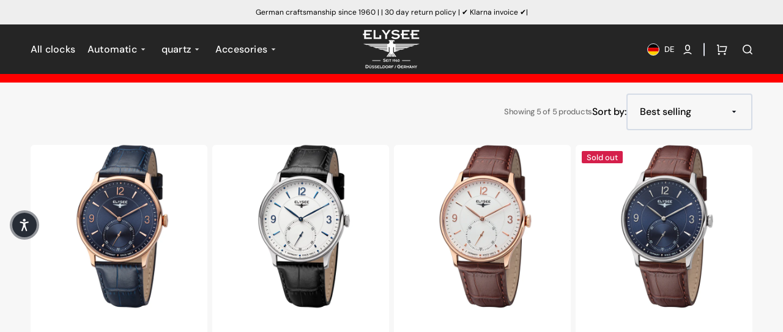

--- FILE ---
content_type: text/html; charset=utf-8
request_url: https://elysee-watches.com/collections/all?view=hred
body_size: -180
content:
{

























"gmt-pro": "63%",









"ocean-pro-ceramic": "60%",







"rally-timer-i": "55%",








"vintage-master-automatic": "56%",}



--- FILE ---
content_type: text/css
request_url: https://elysee-watches.com/cdn/shop/t/23/assets/custom.css?v=124198759676242630021748948165
body_size: -433
content:
#klarna-meta{margin-bottom:1em}#klarna-meta .klarna-meta-inner__quote{margin:0 8px 0 0}#klarna-meta #ProductPopup-klarna-info-popup{padding:0;font-size:1.25rem}.klarna-badge-svg-container{height:0}#PopupModal-klarna-info-popup{border-radius:15px}#PopupModal-klarna-info-popup .Modal__Header__Inner--content{text-align:left;margin-bottom:12px;margin-top:24px}#PopupModal-klarna-info-popup p{margin:0}#PopupModal-klarna-info-popup .product-popup-modal__title{margin:8px 0 0}#PopupModal-klarna-info-popup .u-h5{margin:.4em 0 .8em;color:#494949}.klarna-meta-inner{display:flex;margin-bottom:4px}@media (max-width: 641px){.klarna-meta-inner{justify-content:center;text-align:center}}#PopupModal-klarna-info-popup .Modal__Content__Inner{margin-bottom:10px;padding:20px;border-radius:10px;border:1px solid #D9D9D9;color:#707070;background-color:#f5f5f5}#PopupModal-klarna-info-popup .Modal__Content__Inner .row{display:flex;justify-content:space-between;align-items:center}#PopupModal-klarna-info-popup .Modal__Content__Head{margin-bottom:1em}#PopupModal-klarna-info-popup .Modal__Header__Inner{display:flex;justify-content:space-between;align-items:center}#PopupModal-klarna-info-popup .Modal__Header__Inner .Modal__Close{box-shadow:none;margin:0}#PopupModal-klarna-info-popup .Modal__Header__Inner .Modal__Close:hover{transform:none;animation:none}
/*# sourceMappingURL=/cdn/shop/t/23/assets/custom.css.map?v=124198759676242630021748948165 */


--- FILE ---
content_type: application/javascript; charset=utf-8
request_url: https://cs.complianz.io/cookie-solution/confs/js/88884829.js
body_size: -175
content:
_cmplc.csRC = { consApiKey: 'BmVy2hNyBSYxSN6P1hafHalBZfMtPLaP', brand: 'Complianz', publicId: '9f40c9be-d88e-42f7-b2f3-c89455cfb8ed', floatingGroup: false };
_cmplc.csEnabled = true;
_cmplc.csPurposes = [4,1,5];
_cmplc.cpUpd = 1755684201;
_cmplc.csFeatures = {"geolocation_setting":true,"compliance_solution_white_labeling":1,"rejection_recovery":false,"full_customization":true,"multiple_languages":true,"mobile_app_integration":false};
_cmplc.csT = null;
_cmplc.googleConsentModeV2 = true;
_cmplc.totalNumberOfProviders = 13;


--- FILE ---
content_type: text/javascript
request_url: https://elysee-watches.com/cdn/shop/t/23/assets/header.js?v=77426271335154888651729837306
body_size: -491
content:
(function(){const header=()=>{document.querySelectorAll(".list-menu--megamenu").forEach(link=>{link.addEventListener("mouseenter",()=>{link.classList.add("list-menu--megamenu-visible"),link.addEventListener("mousemove",()=>{link.classList.add("list-menu--megamenu-visible")}),link.addEventListener("mouseleave",()=>{setTimeout(()=>{link.classList.remove("list-menu--megamenu-visible")},300),link.addEventListener("mouseenter",()=>{link.classList.add("list-menu--megamenu-visible")})})})})};document.querySelector("#header-search-icon").addEventListener("click",e=>{let h=document.querySelector("sticky-header header.header");if(h===null){console.log("header-search-icon can't find element matchin `sticky-header header.header` for function");return}h.classList.contains("search-visible")?h.classList.remove("search-visible"):(h.classList.add("search-visible"),setTimeout(()=>document.querySelector("sticky-header .search__input + label").click(),[50]))}),document.addEventListener("shopify:section:load",header),header()})();
//# sourceMappingURL=/cdn/shop/t/23/assets/header.js.map?v=77426271335154888651729837306
